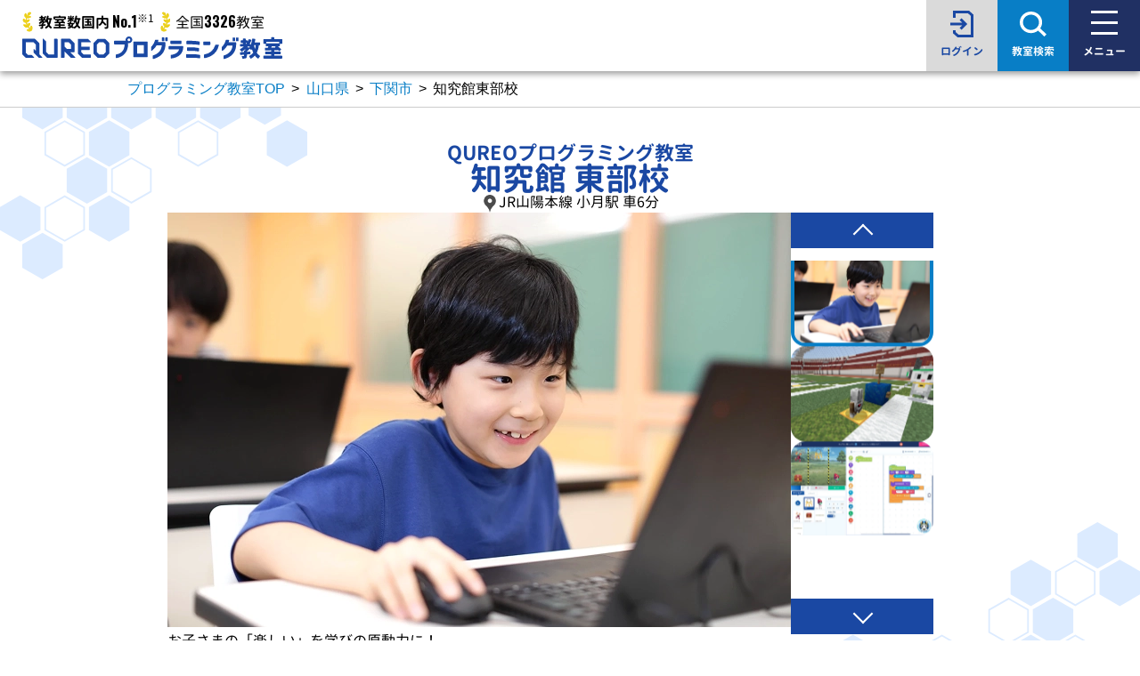

--- FILE ---
content_type: image/svg+xml
request_url: https://qureo.jp/class/content/themes/qureo-school/img/OneMonthFreeTrial/calloutyellow_1monthfree_notapplicable_pc_white.svg
body_size: 61
content:
<svg xmlns="http://www.w3.org/2000/svg" version="1.1" viewBox="0 0 112 46">
  <path fill="#fff" d="M56,45.4l5.4-5.4h-10.8l5.4,5.4Z"/>
  <path fill="#fff" d="M7.3,0L0,6v34h54.4s10.9,0,10.8,0h38.8l7.9-6V0H7.3Z"/>
</svg>